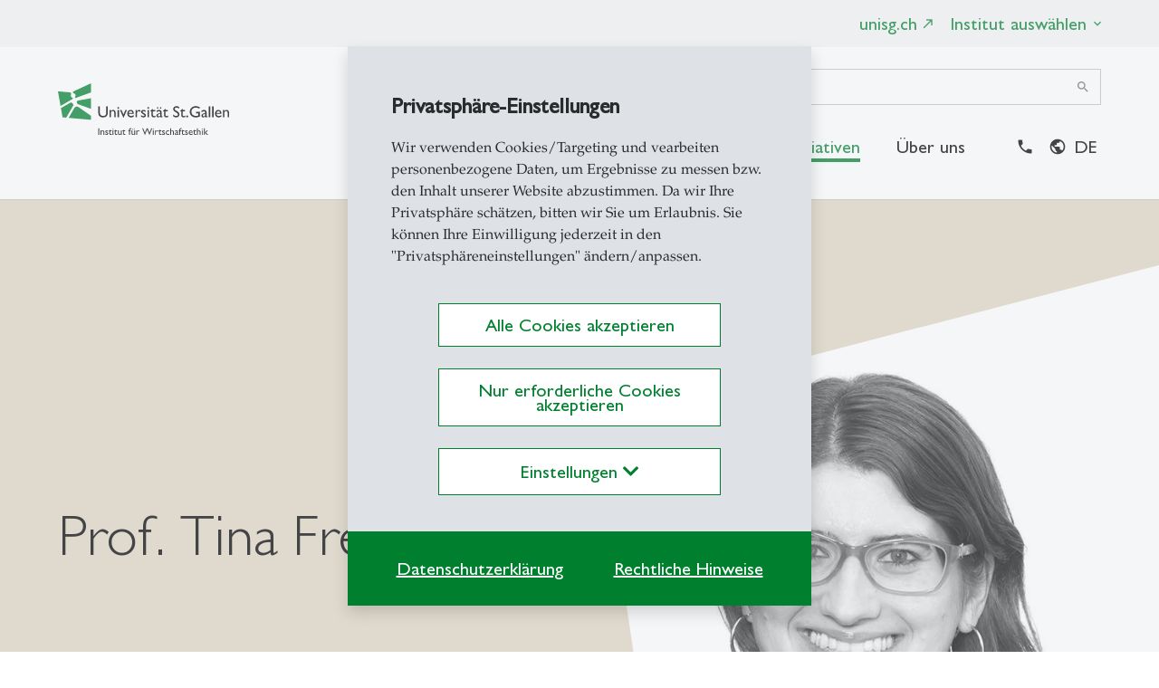

--- FILE ---
content_type: text/html; charset=utf-8
request_url: https://iwe.unisg.ch/de/initiativen/kompetenzzentrum-fuer-afrikaforschung/projekte-und-partner/prof-tina-freyburg/?type=800629&banner=1
body_size: 9671
content:
<style>

    #gdrp-cookieoverlay	*,#gdrp-cookieoverlay ::after,#gdrp-cookieoverlay ::before {
        box-sizing: border-box;
    }

    body #gdrp-cookieoverlay {
        position: fixed;
        bottom: 0;
        left: 0;
        background: rgba(222,226,230, 0.3) !important;
        width: 100%;
        z-index: 99999;
    }
    .cs2gdpr-cookiebanner {
        position: relative;
        background-color: rgba(222,226,230,1) !important;
        padding: 0;
        width: 34%;
        -webkit-transform: translate(0,-50%);
        -o-transform: translate(0,-50%);
        transform: translate(0,-50%);
        top: 50%;
        margin: 0 auto;
        hyphens: auto;
    }

    .cs2gdpr-cookiebanner .btn {
        width: 75%;
    }
    .container.inheritHeight {
        border-bottom: 1px solid #dee2e6;
        border-top: 1px solid #dee2e6;
    }

    @media (max-width: 1280px) {
        .cs2gdpr-cookiebanner {
            width: 40%;
        }
    }

    @media (max-width: 1024px) {
        .cs2gdpr-cookiebanner {
            width: 50%;
        }
    }

    @media (max-width: 768px) {
        .cs2gdpr-cookiebanner {
            width: 70%;
        }
        .cs2gdpr-cookiebanner .btn {
            width: 100%;
        }
    }

    @media (max-width: 640px) {
        .cs2gdpr-cookiebanner {
            width: 78%;
        }
    }

    @media (max-width: 575px) {
        .cs2gdpr-cookiebanner {
            width: 90%;
        }
    }

    @media (max-width: 480px) {
        .cs2gdpr-cookiebanner {
            width: 90%;
        }
    }

    @media (max-width: 360px) {
        .cs2gdpr-cookiebanner {
            width: 100%;
        }
    }

    .uc-btn-footer-container {
        text-align: center;
    }

    .cs2gdpr-cookiebanner .cs2gdpr-cookiebanner-innerbox {
        padding: 48px 48px 16px 48px;
    }


    .cs2gdpr-category-bar {
        color: rgb(0, 0, 0);
        background-color: rgba(222,226,230,0.95);
        padding-right: 0;
        padding-left: 0;
        max-height: calc(100vh - 270px);
        overflow-y: auto;
    }
    .cs2gdpr-category-bar, .cs2gdpr-info-bar {
        padding-top: 15px;
        text-align: left;
    }

    .cs2gdpr-category-bar h4, .cs2gdpr-category-bar li {
        cursor: pointer;
    }

    @media (min-width: 576px) {
        .modal-dialog {
            max-width: 500px;
            margin: 1.75rem auto;
        }
    }

    @media (min-width: 992px) {
        .modal-xl {
            max-width: 800px;
        }
    }

    @media (min-width: 1200px) {
        .modal-xl {
            max-width: 1140px;
        }
    }

    .modal-header {
        text-align: left;
    }

    .modal-header .modal-title {
        /*font-size: 24px;*/
        display: inline-block;
    }
    .modal-dialog {
        height: 80%;
    }

    @media (max-width: 768px) {
        .modal-dialog {
            height: 100%;
        }
        .modal-dialog .container {
            padding-left: 1rem;
            padding-right: 1rem;
        }
        .modal-footer .btn {
            display: block;
            width: 100%;
        }
        .modal-footer,
        .modal-header {
            padding: 1rem;
        }
        .form-check {
            padding-left: 0;
        }
        .media__left {
            margin-top: 0 !important;
        }
        .media__body {
            max-width: calc(100% - 60px);
        }
        .modal-dialog ol,
        .modal-dialog ul {
            padding-left: 1.5rem;
            font-size: .875rem;
        }
    }

    .container.inheritHeight {
        padding: 0;
        max-width: 100%;
    }

    .row.inheritHeight {
        margin: 0;
        display: flex;
        flex-direction: row;
        max-width: 100%;
    }
    .inheritHeight {
        height: 100%;
    }

    .modal-dialog .container {
        width: auto;
    }

    .cs2gdpr-info-bar-container {
        position: relative;
        padding: 0;
        width: 100%;
        min-height:  calc(100vh - 270px);
    }

    @media (max-width: 769px) {
        .cs2gdpr-info-bar-container {
            padding: 0 !important;
            max-width: 100%;
            overflow-x: hidden;
        }
        #cs2gdpr-info-bar {
            overflow-x: hidden;
            max-width: 100%;
        }
    }

    #cs2gdpr-info-bar {
        width: 100%;
    }
    .scroll-area, .cs2gdpr-info-bar{
        position: absolute;
        vertical-align: top;
        width:100%;
        max-height:100%;
        overflow-y:scroll;
    }

    .fingerprint-button-wrap {
        /*background-color: rgba(227,229,230) !important;*/
    }

    .fingerprint-button {
        color: #00802f;
        -ms-transform: rotate(20deg);
        transform: rotate(20deg);
        cursor: pointer;
    }

    @media (min-width: 992px) {
        .fingerprint-button-wrap {
            position: fixed;
            left: 20px;
            bottom: 20px;
        }
    }

    .category-check input{
        top: 4px;
    }
    .category-check label {
        padding-left: 10px;
    }
    .cs2gdpr-info-bar .h2 {
        margin-bottom: 0;
    }

    .uc-btn-footer-container .btn  {
        margin-bottom: 32px;
    }
    .cs2gdpr-category-bar-innerbox {
        margin-left: 20px;
        margin-right: 20px;
    }

    /* modal checkboxes */
    .media {
        display: flex;
    }
    .media__left {
        flex: 0 0 auto;
        margin-right: 20px;
        margin-top: .55rem;
    }

    .toggle__checkbox {
        position: absolute;
        top: 0;
        left: 0;
        opacity: 0;
    }
    [type=checkbox], [type=radio] {
        box-sizing: border-box;
        padding: 0;
    }

    .media__body {
        flex: 1 1 auto;
    }

    .toggle {
        display:block;
        position:relative
    }
    .toggle__checkbox {
        position:absolute;
        top:0;
        left:0;
        opacity:0;
    }
    .toggle__checkbox:indeterminate+.toggle__label {
        background-color: #0A5E2D;
    }
    .toggle__checkbox:indeterminate+.toggle__label:before {
        height:4px;
        top:10px;
        left:calc(50% - 8px);
        border-color:#fff;
        border-radius:3px
    }
    .toggle__checkbox:checked+.toggle__label {
        background-color: #00802f;
    }
    .toggle__checkbox:checked+.toggle__label:before {
        width:4px;
        left:calc(100% - 14px);
        border-color:#fff;
        border-radius:3px
    }
    .toggle__checkbox:focus+.toggle__label {
        box-shadow:0 0 0 2px #f7f7f5,0 0 0 6px rgba(175,241,217,.5)
    }
    .toggle__label {
        display:block;
        width:40px;
        height:24px;
        overflow:hidden;
        position:relative;
        text-indent:-9999px;
        background-color: #dee2e6;
        border-radius:24px;
        transition:all .25s cubic-bezier(.77,0,.175,1);
        cursor: pointer;
    }
    .toggle__label:before {
        content:"";
        display:block;
        width:16px;
        height:16px;
        position:absolute;
        top:4px;
        left:4px;
        border-radius:100%;
        border:2px solid #bdbdbd;
        transition:inherit
    }
    .toggle__checkbox:disabled+.toggle__label {
        opacity: 0.75;
        background-color: #6f706f;
        cursor: not-allowed;
    }

    #cs2gdpr-form p,
    #cs2gdpr-form ol,
    #cs2gdpr-form {
        overflow-wrap: break-word;
        word-wrap: break-word;
        -ms-word-break: break-all;
        word-break: break-all;
        word-break: break-word;
        -ms-hyphens: auto;
        -moz-hyphens: auto;
        -webkit-hyphens: auto;
        hyphens: auto;
    }
</style>


    <style onload="checkFunction()">
        .static {
            overflow-y: hidden !important;
        }
        #gdrp-cookieoverlay {
            top: 0px;
            right: 0px;
        }
    </style>

    <div class="cs2gdpr-cookiebanner shadow" id="cs2gdpr-cookiebanner" data-nosnippet>
        <div class="cs2gdpr-cookiebanner-innerbox">
            <div class="cs2gdpr-cookie-message-text" id="cs2gdpr-banner-text">
                <span tabindex="0" style="display: inline; color: rgb(41, 43, 44);"><p class="lead"><strong>Privatsphäre-Einstellungen</strong></p>
<p>Wir verwenden Cookies/Targeting und vearbeiten personenbezogene Daten, um Ergebnisse zu messen bzw. den Inhalt unserer Website abzustimmen. Da wir Ihre Privatsphäre schätzen, bitten wir Sie um Erlaubnis. Sie können Ihre Einwilligung jederzeit in den "Privatsphäreneinstellungen" ändern/anpassen.</p></span>
            </div>
            <br>
            <div class="uc-btn-footer-container">
                

                <button aria-label="" id="btn-accept-banner" class="btn btn-block btn-secondary mb-md-4 mb-3 mx-auto" onclick="document.dispatchEvent(new CustomEvent('saveAllCookiesConsent'));closeGdprOverlay();">
                    Alle Cookies akzeptieren
                </button>

                
                    <button aria-label="" id="btn-accept-required-banner" class="btn btn-block btn-secondary mb-md-4 mb-3 mx-auto" onclick="document.dispatchEvent(new CustomEvent('saveRequiredCookiesConsent'));closeGdprOverlay();">
                        Nur erforderliche Cookies akzeptieren
                    </button>
                

                <button type="button" aria-label="" id="btn-more-info-banner" class="btn btn-block btn-secondary mb-md-4 mb-3 mx-auto" data-toggle="modal" data-target="#cs2gdprmodal">
                    Einstellungen <i class="fa fa-chevron-down"></i>
                </button>

            </div>
        </div>
        
        
                
                
            
        
                
                
            
        
                <div class="uc-btn-footer-container-bottom bg-primary py-5 px-4 d-flex flex-wrap align-items-center justify-content-center text-white">
                    <a href="https://www.unisg.ch/de/datenschutzerklaerung/" target="_blank" class="col-12 col-md-auto mx-2 text-white lead-tiny text-center text-decoration-underline">Datenschutzerklärung</a>
                    <a href="https://www.unisg.ch/de/rechtliche-hinweise/" target="_blank" class="col-12 col-md-auto mx-2 mb-md-0 mb-1 text-white text-center lead-tiny text-decoration-underline">Rechtliche Hinweise</a>
                </div>
            
    </div>




<!-- Modal -->
<div class="modal fade" id="cs2gdprmodal" data-setdomain="unisg.ch" tabindex="-1" role="dialog" aria-labelledby="cs2gdprModalLabel" aria-hidden="true">
    <div class="modal-dialog modal-xl" role="document">
        <div class="modal-content">
            <div class="modal-header">
                <div class="h5 modal-title" id="cs2gdprModalLabel">Privatsphäre-Einstellungen</div>
                
                        <button type="button" class="close" data-dismiss="modal">
                            <span aria-hidden="true">&times;</span>
                        </button>
                    
            </div>
            <div class="modal-body p-0">
                <form id="cs2gdpr-form" name="cs2gdpr-form" class="position-relative w-100">
                    
                            
    <div class="container inheritHeight">
        <div class="row inheritHeight">
            <div class="col-md-5 cs2gdpr-category-bar d-none d-md-block d-lg-block d-xl-block">
                <div class="cs2gdpr-category-bar-innerbox">
                    
                        <div class="h4" onclick="scrollToElement('cs2gdpr-category-3')">Notwendige Cookies</div>
                        <ul>
                            
                                <li onclick="scrollToElement('cs2gdpr-cookie-typo3');">
                                    
                                    TYPO3
                                </li>
                            
                                <li onclick="scrollToElement('cs2gdpr-cookie-consentmanagementloesung');">
                                    
                                    Consent Management Lösung
                                </li>
                            
                        </ul>
                    
                        <div class="h4" onclick="scrollToElement('cs2gdpr-category-4')">Funktionale Cookies und Pixel</div>
                        <ul>
                            
                                <li onclick="scrollToElement('cs2gdpr-cookie-GoogleAnalytics');">
                                    
                                    Google Analytics
                                </li>
                            
                                <li onclick="scrollToElement('cs2gdpr-cookie-crazyegg');">
                                    
                                    Crazy Egg
                                </li>
                            
                        </ul>
                    
                        <div class="h4" onclick="scrollToElement('cs2gdpr-category-2')">Marketing Cookies und Pixel</div>
                        <ul>
                            
                                <li onclick="scrollToElement('cs2gdpr-cookie-LinkedIn');">
                                    
                                    LinkedIn
                                </li>
                            
                                <li onclick="scrollToElement('cs2gdpr-cookie-MetaPixel');">
                                    
                                    Meta Pixel
                                </li>
                            
                                <li onclick="scrollToElement('cs2gdpr-cookie-GoogleAds');">
                                    
                                    Google Ads / Google Marketing Platform
                                </li>
                            
                                <li onclick="scrollToElement('cs2gdpr-cookie-Tiktok');">
                                    
                                    TikTok
                                </li>
                            
                                <li onclick="scrollToElement('cs2gdpr-cookie-pinterest');">
                                    
                                    Pinterest
                                </li>
                            
                                <li onclick="scrollToElement('cs2gdpr-cookie-reddit');">
                                    
                                    Reddit
                                </li>
                            
                        </ul>
                    
                        <div class="h4" onclick="scrollToElement('cs2gdpr-category-10')">Anwendungsbezogene Cookies</div>
                        <ul>
                            
                                <li onclick="scrollToElement('cs2gdpr-cookie-vimeo');">
                                    
                                    Vimeo
                                </li>
                            
                                <li onclick="scrollToElement('cs2gdpr-cookie-youtube');">
                                    
                                    Youtube
                                </li>
                            
                        </ul>
                    
                        <div class="h4" onclick="scrollToElement('cs2gdpr-category-9')">Andere Anwendungen</div>
                        <ul>
                            
                                <li onclick="scrollToElement('cs2gdpr-cookie-GoogleMaps');">
                                    
                                    Google Maps
                                </li>
                            
                        </ul>
                    
                </div>
            </div>
            <div class="col-md-7 cs2gdpr-info-bar-container">
                <div class="cs2gdpr-info-bar container w-auto" id="cs2gdpr-info-bar">

                    
                    
                    


                    
                        <div class="dropdown-divider border-dark"></div>
                        <div class="media">
                            <div class="media__left">
                                <div class="toggle form-check category-check" id="cs2gdpr-category-3">
                                    <input type="checkbox" class="form-check-input batch-select toggle__checkbox" data-category="3" id="category-3" onclick="checkChildren(this);">

                                    <label for="category-3" class="toggle__label"></label>
                                </div>
                            </div>
                            <div class="media__body">
                                <label for="category-3" class="h3 field-label form-check-label">Notwendige Cookies</label>
                            </div>
                        </div>

                        <div class="dropdown-divider border-dark"></div>
                        
                            <p>Hierbei handelt es sich um:</p><ul> 	<li>dieses Consentmenü inkl. Zustimmungsnachweisen</li> 	<li>TYPO3-Session Cookie (auf den Computer des Nutzers übertragene Datei)</li> </ul><p>Cookies sind für die Funktion der Website erforderlich und können nicht deaktiviert werden. Sie können allerdings Ihren Browser so einstellen, dass diese Cookies blockiert oder Sie über diese Cookies benachrichtigt werden. Einige Bereiche der Website werden dann jedoch nicht oder nur eingeschränkt funktionieren. Weitere Informationen finden Sie in der <a href="https://www.unisg.ch/de/datenschutzerklaerung/" target="_blank">Datenschutzerklärung der HSG</a>, unter:</p><ul> 	<li>HSG – Webseite</li> 	<li>HSG – Ihre Informationsanforderung und freiwilligen Beiträge&nbsp;</li> </ul>
                        
                        
                            <div class="form-check" id="cs2gdpr-cookie-typo3">

                                <div class="media">
                                    <div class="media__left">
                                        <div class="toggle cookies-settings-toggle">
                                            
                                                    <input type="checkbox" class="form-check-input toggle__checkbox" data-category="3" id="cs2gdpr-typo3" data-customjsevent="" data-customevent="consent_given_typo3" data-iframecontrol="" data-iframedomains="" name="typo3" disabled="disabled" checked="checked" data-required="required">
                                                
                                            <label class="form-check-label toggle__label" for="cs2gdpr-typo3"></label>
                                        </div>
                                    </div>
                                    <div class="media__body">
                                        <label class="form-check-label" for="cs2gdpr-typo3">
                                            <span class="h4">TYPO3</span>
                                        </label>
                                        
                                            <p>TYPO3 verwendet standardmäßig sogenannte Session-Cookies ("Cookies"). Ein TYPO3-Cookie ist eine kleine Datendatei, die auf den Computer des Besuchers übertragen wird, den Besucher aber nicht persönlich identifizieren kann. Es speichert nur den auf dem Computer des Besuchers installierten Browser, die Aktivitäten des Besuchers sowie den Namen und die E-Mail-Adresse des Benutzers, wenn dieser ein Kommentarformular ausfüllt.</p>
                                        
                                    </div>
                                </div>

                            </div>

                        
                            <div class="form-check" id="cs2gdpr-cookie-consentmanagementloesung">

                                <div class="media">
                                    <div class="media__left">
                                        <div class="toggle cookies-settings-toggle">
                                            
                                                    <input type="checkbox" class="form-check-input toggle__checkbox" data-category="3" id="cs2gdpr-consentmanagementloesung" data-customjsevent="" data-customevent="consent_given_consent" data-iframecontrol="" data-iframedomains="" name="consentmanagementloesung" disabled="disabled" checked="checked" data-required="required">
                                                
                                            <label class="form-check-label toggle__label" for="cs2gdpr-consentmanagementloesung"></label>
                                        </div>
                                    </div>
                                    <div class="media__body">
                                        <label class="form-check-label" for="cs2gdpr-consentmanagementloesung">
                                            <span class="h4">Consent Management Lösung</span>
                                        </label>
                                        
                                            <p>Wenn Sie die Website besuchen, können „Cookies“ auf der Festplatte Ihres Computers installiert werden, mit dem alleinigen Zweck, die Website stärker an die Bedürfnisse von wiederkehrenden Besuchern anzupassen. Diese Mini-Dateien oder Cookies werden nicht verwendet, um das Surfverhalten des Besuchers auf anderen Websites zu überwachen. Internetbrowser ermöglichen es Ihnen, die Verwendung von Cookies zu blockieren. Sie erhalten eine Warnung, wenn ein Cookie installiert wird, oder eine Benachrichtigung, dass die Cookies anschließend von Ihrer Festplatte entfernt werden können. Bitte beachten Sie dazu die Hilfefunktion Ihres Internetbrowsers.</p>
                                        
                                    </div>
                                </div>

                            </div>

                        
                    
                        <div class="dropdown-divider border-dark"></div>
                        <div class="media">
                            <div class="media__left">
                                <div class="toggle form-check category-check" id="cs2gdpr-category-4">
                                    <input type="checkbox" class="form-check-input batch-select toggle__checkbox" data-category="4" id="category-4" onclick="checkChildren(this);">

                                    <label for="category-4" class="toggle__label"></label>
                                </div>
                            </div>
                            <div class="media__body">
                                <label for="category-4" class="h3 field-label form-check-label">Funktionale Cookies und Pixel</label>
                            </div>
                        </div>

                        <div class="dropdown-divider border-dark"></div>
                        
                            <p>Mit diesen Cookies ist die Website in der Lage, erweiterte Funktionalität und Personalisierung bereitzustellen. Sie werden von Drittanbietern gesetzt, deren Dienste die HSG auf den Seiten ihrer Domain verwendet.</p>
<p>Weitere Informationen zu Dritten finden Sie in der Datenschutzerklärung der HSG, unter:</p><ul> 	<li>HSG – Dritte</li> </ul>
                        
                        
                            <div class="form-check" id="cs2gdpr-cookie-GoogleAnalytics">

                                <div class="media">
                                    <div class="media__left">
                                        <div class="toggle cookies-settings-toggle">
                                            
                                                    <input type="checkbox" class="form-check-input toggle__checkbox" data-category="4" id="cs2gdpr-GoogleAnalytics" data-customjsevent="" data-customevent="consent_given_googleanalytics" data-iframecontrol="" data-iframedomains="" name="GoogleAnalytics" onclick="checkParentByRelatives(this);">
                                                
                                            <label class="form-check-label toggle__label" for="cs2gdpr-GoogleAnalytics"></label>
                                        </div>
                                    </div>
                                    <div class="media__body">
                                        <label class="form-check-label" for="cs2gdpr-GoogleAnalytics">
                                            <span class="h4">Google Analytics</span>
                                        </label>
                                        
                                            <p>Google Analytics ist ein Webanalysedienst der Alphabet Inc. / Google LLC / Google Irland Limited / Google Inc. zum Zwecke der Analyse der Benutzung der Website durch Sie. Konkret erfolgt:</p><ul> 	<li>Reporterstellung über die Websiteaktivitäten für die HSG</li> 	<li>Erbringung weiterer, mit der Websitenutzung und der Internetnutzung verbundene Dienstleistungen</li> </ul><p>Nach Speicherung des Cookies auf Ihrem Computer werden personenbezogene Daten gesammelt:</p><ul> 	<li>IP-Adresse / gekürzte IP-Adresse</li> </ul><p>Informationen zum Datenschutz, der Aufbewahrungsdauer und den Speicherorten finden Sie unter:&nbsp;<a href="https://policies.google.com/privacy" target="_blank" rel="noreferrer">https://policies.google.com/privacy</a></p>
<p>Informationen zum Dritten finden Sie unter: <a href="https://about.google/" target="_blank" rel="noreferrer">https://about.google/</a></p>
<p>&nbsp;</p>
                                        
                                    </div>
                                </div>

                            </div>

                        
                            <div class="form-check" id="cs2gdpr-cookie-crazyegg">

                                <div class="media">
                                    <div class="media__left">
                                        <div class="toggle cookies-settings-toggle">
                                            
                                                    <input type="checkbox" class="form-check-input toggle__checkbox" data-category="4" id="cs2gdpr-crazyegg" data-customjsevent="" data-customevent="consent_given_crazyegg" data-iframecontrol="" data-iframedomains="" name="crazyegg" onclick="checkParentByRelatives(this);">
                                                
                                            <label class="form-check-label toggle__label" for="cs2gdpr-crazyegg"></label>
                                        </div>
                                    </div>
                                    <div class="media__body">
                                        <label class="form-check-label" for="cs2gdpr-crazyegg">
                                            <span class="h4">Crazy Egg</span>
                                        </label>
                                        
                                            <p>Crazy Egg ist ein Webseiten-Optimierungstool, um Statistiken über das Benutzerverhalten auf einer Webseite zu erhalten. Nach Speicherung des Cookies auf Ihrem Computer können diese helfen die Webseite für die Nutzung zu optimieren. Es werden Informationen gespeichert, welche Auskunft darüber geben:</p><ul> 	<li>wohin Sie geklickt haben</li> 	<li>wie lange Sie sich auf einzelnen Seiten der Domain aufgehalten haben</li> </ul><p>Es werden an Crazy Egg übermittelt:</p><ul> 	<li>die ersten drei Bytes Ihrer IP-Adresse</li> 	<li>die Klick-Koordinaten</li> 	<li>andere von Ihrem Webbrowser zur Verfügung gestellte Parameter</li> </ul><p>Informationen zum Datenschutz, der Aufbewahrungsdauer, den Speicherorten und zum Dritten finden Sie unter:&nbsp;<a href="http://www.crazyegg.com/" title="Opens external link in new window" target="_blank" rel="noreferrer">www.crazyegg.com/</a></p>
                                        
                                    </div>
                                </div>

                            </div>

                        
                    
                        <div class="dropdown-divider border-dark"></div>
                        <div class="media">
                            <div class="media__left">
                                <div class="toggle form-check category-check" id="cs2gdpr-category-2">
                                    <input type="checkbox" class="form-check-input batch-select toggle__checkbox" data-category="2" id="category-2" onclick="checkChildren(this);">

                                    <label for="category-2" class="toggle__label"></label>
                                </div>
                            </div>
                            <div class="media__body">
                                <label for="category-2" class="h3 field-label form-check-label">Marketing Cookies und Pixel</label>
                            </div>
                        </div>

                        <div class="dropdown-divider border-dark"></div>
                        
                            <p>Diese Cookies können von Werbepartnern gesetzt werden. Sie können von diesen Unternehmen verwendet werden, um ein Profil Ihrer Interessen zu erstellen und Ihnen relevante Anzeigen auf anderen Websites zu zeigen. Dies basiert auf einer einzigartigen Identifizierung Ihres Browsers und Internet-Geräts.</p>
<p>Weitere Informationen zu Dritten finden Sie in der Datenschutzerklärung der HSG, unter:</p><ul> 	<li>HSG – Dritte</li> </ul>
                        
                        
                            <div class="form-check" id="cs2gdpr-cookie-LinkedIn">

                                <div class="media">
                                    <div class="media__left">
                                        <div class="toggle cookies-settings-toggle">
                                            
                                                    <input type="checkbox" class="form-check-input toggle__checkbox" data-category="2" id="cs2gdpr-LinkedIn" data-customjsevent="" data-customevent="consent_given_linkedin" data-iframecontrol="" data-iframedomains="" name="LinkedIn" onclick="checkParentByRelatives(this);">
                                                
                                            <label class="form-check-label toggle__label" for="cs2gdpr-LinkedIn"></label>
                                        </div>
                                    </div>
                                    <div class="media__body">
                                        <label class="form-check-label" for="cs2gdpr-LinkedIn">
                                            <span class="h4">LinkedIn</span>
                                        </label>
                                        
                                            <p>Es werden von der LinkedIn Corporation verwendet:</p><ul> 	<li>Conversion-Tracking-Technologie</li> 	<li>Retargeting-Funktion</li> </ul><p>Mithilfe dieser Technologie können Nutzern dieser Webseite personalisierte Werbeanzeigen auf LinkedIn ausgespielt werden.</p>
<p>Des Weiteren entsteht die Möglichkeit, anonyme Berichte zur Performance der Werbeanzeigen sowie Informationen zur Webseiteninteraktion zu erstellen. Hierzu wird das LinkedIn Insight-Tag auf dieser Webseite eingebunden, wodurch eine Verbindung zum LinkedIn-Server hergestellt wird, sollten Sie parallel in Ihrem LinkedIn-Account eingeloggt sein.</p>
<p>Informationen zum Datenschutz, der Aufbewahrungsdauer und den Speicherorten finden Sie unter: <a href="https://www.linkedin.com/legal/privacy-policy" target="_blank" rel="noreferrer">https://www.linkedin.com/legal/privacy-policy</a></p>
<p>Informationen zum Dritten finden Sie unter: <a href="https://www.linkedin.com" target="_blank" rel="noreferrer">https://www.linkedin.com</a></p>
                                        
                                    </div>
                                </div>

                            </div>

                        
                            <div class="form-check" id="cs2gdpr-cookie-MetaPixel">

                                <div class="media">
                                    <div class="media__left">
                                        <div class="toggle cookies-settings-toggle">
                                            
                                                    <input type="checkbox" class="form-check-input toggle__checkbox" data-category="2" id="cs2gdpr-MetaPixel" data-customjsevent="" data-customevent="consent_given_facebook" data-iframecontrol="" data-iframedomains="" name="MetaPixel" onclick="checkParentByRelatives(this);">
                                                
                                            <label class="form-check-label toggle__label" for="cs2gdpr-MetaPixel"></label>
                                        </div>
                                    </div>
                                    <div class="media__body">
                                        <label class="form-check-label" for="cs2gdpr-MetaPixel">
                                            <span class="h4">Meta Pixel</span>
                                        </label>
                                        
                                            <p>Hierbei handelt es sich um eine Tracking-Technologie der Facebook Inc. / Facebook Ireland Limited, welche als Pixel im Browser plaziert und benutzt wird, für:</p><ul> 	<li>Marketing</li> 	<li>Retargeting</li> 	<li>Tracking</li> 	<li>Analyse</li> 	<li>Werbung</li> </ul><p>Es werden folgende personenbezogenen Daten gesammelt:</p><ul> 	<li>Facebook-Benutzer-ID</li> 	<li>Browser Informationen</li> 	<li>Nutzungsdaten</li> 	<li>Nicht sensible benutzerdefinierte Daten</li> 	<li>Referrer URL</li> 	<li>Pixel-ID</li> 	<li>Nutzerverhalten</li> 	<li>Angesehene Werbeanzeigen</li> 	<li>Interaktionen mit Werbung, Services und Produkten</li> 	<li>Marketing-Information</li> 	<li>angesehener Inhalt</li> 	<li>IP-Adresse</li> 	<li>Device Informationen</li> 	<li>Erfolg von Marketingkampagnen</li> </ul><p>Geografischer Standort Informationen zum Datenschutz, der Aufbewahrungsdauer und den Speicherorten finden Sie unter: <a href="https://www.facebook.com/privacy/explanation" target="_blank" rel="noreferrer">https://www.facebook.com/privacy/explanation</a></p>
<p>Informationen zum Dritten finden Sie unter: <a href="https://www.facebook.com" target="_blank" rel="noreferrer">https://www.facebook.com</a></p>
                                        
                                    </div>
                                </div>

                            </div>

                        
                            <div class="form-check" id="cs2gdpr-cookie-GoogleAds">

                                <div class="media">
                                    <div class="media__left">
                                        <div class="toggle cookies-settings-toggle">
                                            
                                                    <input type="checkbox" class="form-check-input toggle__checkbox" data-category="2" id="cs2gdpr-GoogleAds" data-customjsevent="" data-customevent="consent_given_googleads" data-iframecontrol="" data-iframedomains="" name="GoogleAds" onclick="checkParentByRelatives(this);">
                                                
                                            <label class="form-check-label toggle__label" for="cs2gdpr-GoogleAds"></label>
                                        </div>
                                    </div>
                                    <div class="media__body">
                                        <label class="form-check-label" for="cs2gdpr-GoogleAds">
                                            <span class="h4">Google Ads / Google Marketing Platform</span>
                                        </label>
                                        
                                            <p>Es handelt sich um einen Dienst der Alphabet Inc. / Google LLC / Google Irland Limited / Google Inc. zum Zwecke der Internetwerbung, welche es Werbetreibenden gestattet, sowohl Anzeigen in den Suchmaschinenergebnissen von Google als auch im Google-Werbenetzwerk zu schalten.</p>
<p>Der Zweck von Google Ads / der Google Marketing Platform ist die Einblendung von interessenrelevanter Werbung auf den Internetseiten von Drittunternehmen und in den Suchmaschinenergebnissen der Suchmaschine Google sowie die Einblendung von Fremdwerbung.</p>
<p>Es wird im informationstechnologischen System der betroffenen Person durch Google ein sogenanntes Conversion-Cookie abgelegt. U. a. im Zusammenhang mit AdWords und personenbezogenen Daten, wie bspw. einer IP- Adresse, kann Google:</p><ul> 	<li>nachvollziehen, ob eine betroffene Person, einen Warenkauf vollzogen oder abgebrochen hat</li> 	<li>Besuchsstatistiken erstellen</li> 	<li>Erfolg oder Misserfolg von AdWords- Anzeigen ermitteln und diese optimieren</li> </ul><p>Informationen zum Datenschutz, der Aufbewahrungsdauer und den Speicherorten finden Sie unter: <a href="https://www.google.de/intl/de/policies/privacy/" target="_blank" rel="noreferrer">https://www.google.de/intl/de/policies/privacy/</a></p>
<p>Informationen zum Dritten finden Sie unter: <a href="https://about.google/" target="_blank" rel="noreferrer">https://about.google/</a></p>
                                        
                                    </div>
                                </div>

                            </div>

                        
                            <div class="form-check" id="cs2gdpr-cookie-Tiktok">

                                <div class="media">
                                    <div class="media__left">
                                        <div class="toggle cookies-settings-toggle">
                                            
                                                    <input type="checkbox" class="form-check-input toggle__checkbox" data-category="2" id="cs2gdpr-Tiktok" data-customjsevent="" data-customevent="consent_given_tiktok" data-iframecontrol="" data-iframedomains="" name="Tiktok" onclick="checkParentByRelatives(this);">
                                                
                                            <label class="form-check-label toggle__label" for="cs2gdpr-Tiktok"></label>
                                        </div>
                                    </div>
                                    <div class="media__body">
                                        <label class="form-check-label" for="cs2gdpr-Tiktok">
                                            <span class="h4">TikTok</span>
                                        </label>
                                        
                                            <p>Hierbei handelt es sich um einen Code der TikTok Information Technologies UK Limited, welcher als Pixel auf der Webseite implementiert wird, zum Zwecke Nutzern gezielt und personalisiert Werbung anzuzeigen und um interessenbasierte Nutzerprofile zu erstellen. Es wird eine Verbindung zu TikTok Servern hergestellt, um folgende personenbezogene Daten zu sammeln:</p><ul> 	<li>IP-Adresse</li> 	<li>E-Mail-Adresse</li> 	<li>Geräte-ID</li> 	<li>Geräte-Typ</li> 	<li>Betriebssystem</li> </ul><p>Ausserdem kann das Verhalten auf Websites nachverfolgt werden, bspw. für Wirksamkeitsmessung von Werbeanzeigenschaltungen.</p>
<p>Informationen zum Datenschutz, der Aufbewahrungsdauer und den Speicherorten finden Sie unter: <a href="https://www.tiktok.com/legal/new-privacy-policy?lang=de-DE" target="_blank" rel="noreferrer">https://www.tiktok.com/legal/new-privacy-policy?lang=de-DE</a></p>
<p>Informationen zum Dritten finden Sie unter: <a href="https://www.tiktok.com/" target="_blank" rel="noreferrer">https://www.tiktok.com/</a></p>
                                        
                                    </div>
                                </div>

                            </div>

                        
                            <div class="form-check" id="cs2gdpr-cookie-pinterest">

                                <div class="media">
                                    <div class="media__left">
                                        <div class="toggle cookies-settings-toggle">
                                            
                                                    <input type="checkbox" class="form-check-input toggle__checkbox" data-category="2" id="cs2gdpr-pinterest" data-customjsevent="" data-customevent="consent_given_pinterest" data-iframecontrol="" data-iframedomains="" name="pinterest" onclick="checkParentByRelatives(this);">
                                                
                                            <label class="form-check-label toggle__label" for="cs2gdpr-pinterest"></label>
                                        </div>
                                    </div>
                                    <div class="media__body">
                                        <label class="form-check-label" for="cs2gdpr-pinterest">
                                            <span class="h4">Pinterest</span>
                                        </label>
                                        
                                            <p>Bei Pinterest handelt es sich um einen Service der Pinterest Inc., USA, welcher als Pixel, Widget oder Pin-Button auf der Webseite zu Marketing- und Analysezwecken die Nutzer betreffend ermöglicht wird. Es wird eine Verbindung zu Servern von Pinterest hergestellt, um folgende personenbezogenen Daten zu sammeln:</p><ul> 	<li>Technische Daten: 	<ul> 		<li>IP-Adresse</li> 		<li>Geräteinformation</li> 		<li>Browserinformationen</li> 		<li>Betriebssystem</li> 		<li>Bildschirmauflösung</li> 		<li>Spracheinstellungen</li> 	</ul> 	</li> 	<li>Nutzungsdaten: 	<ul> 		<li>Datum/Uhrzeit des Aufrufs</li> 		<li>angezeigte Seiten</li> 		<li>Referrer-URL (z. B. von Pinterest kommend)</li> 		<li>Klickverhalten</li> 	</ul> 	</li> 	<li>Cookie-/Tracking-Daten: 	<ul> 		<li>eindeutige IDs</li> 		<li>Session-IDs</li> 		<li>evtl. gehashte E-Mail-Adresse (falls bekannt)</li> 	</ul> 	</li> 	<li>Standortdaten (abgeleitet aus IP oder Geräteinformationen)</li> 	<li>Interaktionsdaten (Inhalte, welche geteilt, gepinnt oder angeklickt werden)</li> </ul><p>Informationen zum Datenschutz, der Aufbewahrungsdauer und den Speicherorten, u.a. USA, finden Sie unter: <a href="https://policy.pinterest.com/de/privacy-policy" target="_blank" rel="noreferrer">https://policy.pinterest.com/de/privacy-policy</a></p>
                                        
                                    </div>
                                </div>

                            </div>

                        
                            <div class="form-check" id="cs2gdpr-cookie-reddit">

                                <div class="media">
                                    <div class="media__left">
                                        <div class="toggle cookies-settings-toggle">
                                            
                                                    <input type="checkbox" class="form-check-input toggle__checkbox" data-category="2" id="cs2gdpr-reddit" data-customjsevent="" data-customevent="consent_given_reddit" data-iframecontrol="" data-iframedomains="" name="reddit" onclick="checkParentByRelatives(this);">
                                                
                                            <label class="form-check-label toggle__label" for="cs2gdpr-reddit"></label>
                                        </div>
                                    </div>
                                    <div class="media__body">
                                        <label class="form-check-label" for="cs2gdpr-reddit">
                                            <span class="h4">Reddit</span>
                                        </label>
                                        
                                            <p class="StandardohneAbstand">Es werden auf der Website Funktionen der Plattform Reddit eingebunden (sog. Reddit Pixel). Der Anbieter ist:<br> Reddit Inc., 548 Market St #16093, San Francisco, CA 94104, USA.</p>
<p>Bei Reddit handelt es sich um einen Service der Reddit-Company, der als Pixel auf der Website der Universität St.Gallen eingebunden ist. Zum Zwecke der Optimierung unserer Inhalte auf Ihre Bedürfnisse werden personen- und verhaltensbezogene Daten von Ihnen erhoben und in Analyse-Tools, wie beispielsweise Google Analytics verarbeitet, insbesondere:</p><ul> 	<li>IP-Adresse</li> 	<li>Browser- und Gerätedaten</li> 	<li>Datum und Uhrzeit des Aufrufs</li> 	<li>Referrer-URL (unsere Webseite)</li> 	<li>Informationen über Ihre Nutzung der eingebetteten Inhalte</li> 	<li>vorhandene Reddit-Cookies oder Tracking-IDs</li> </ul><p>Dahingehend kann Reddit diese Daten nutzen, um eingebettete Inhalte bereitzustellen, Nutzerverhalten zu analysieren, personalisierte Inhalte oder Werbung auszuspielen und zur Sicherheit der Plattform.</p>
<p>Weitere Informationen über Zweck und Umfang der Datenerhebung durch Reddit, zur Aufbewahrungsdauer sowie den Speicherorten in den USA, finden Sie unter:&nbsp;<a href="https://www.reddit.com/de-de/policies/privacy-policy" target="_blank" rel="noreferrer">https://www.reddit.com/de-de/policies/privacy-policy</a></p>
                                        
                                    </div>
                                </div>

                            </div>

                        
                    
                        <div class="dropdown-divider border-dark"></div>
                        <div class="media">
                            <div class="media__left">
                                <div class="toggle form-check category-check" id="cs2gdpr-category-10">
                                    <input type="checkbox" class="form-check-input batch-select toggle__checkbox" data-category="10" id="category-10" onclick="checkChildren(this);">

                                    <label for="category-10" class="toggle__label"></label>
                                </div>
                            </div>
                            <div class="media__body">
                                <label for="category-10" class="h3 field-label form-check-label">Anwendungsbezogene Cookies</label>
                            </div>
                        </div>

                        <div class="dropdown-divider border-dark"></div>
                        
                            <p>Diese Cookies sind bei freiwilliger Anwendung des entsprechenden Elements durch die Nutzer aufgrund der Bestimmungen von Dritten erforderlich.</p>
<p>Weitere Informationen zu Dritten finden Sie in der Datenschutzerklärung der HSG, unter:</p><ul> 	<li>HSG – Dritte</li> </ul>
                        
                        
                            <div class="form-check" id="cs2gdpr-cookie-vimeo">

                                <div class="media">
                                    <div class="media__left">
                                        <div class="toggle cookies-settings-toggle">
                                            
                                                    <input type="checkbox" class="form-check-input toggle__checkbox" data-category="10" id="cs2gdpr-vimeo" data-customjsevent="vimeoEnabled" data-customevent="consent_given_vimeo" data-iframecontrol="" data-iframedomains="" name="vimeo" onclick="checkParentByRelatives(this);">
                                                
                                            <label class="form-check-label toggle__label" for="cs2gdpr-vimeo"></label>
                                        </div>
                                    </div>
                                    <div class="media__body">
                                        <label class="form-check-label" for="cs2gdpr-vimeo">
                                            <span class="h4">Vimeo</span>
                                        </label>
                                        
                                            <p>Es handelt sich um einen Dienst der Vimeo LLC zum Zweck der Anzeige von Videoinhalten. Es wird ein Cookie im Browser platziert und zur Sammlung folgender personenbezogener Daten verwendet:</p><ul> 	<li>Browser-Informationen</li> 	<li>Sprache des Browsers</li> 	<li>Browser-Typ</li> 	<li>Cookie-Informationen</li> 	<li>Geräte-Informationen</li> 	<li>Betriebssystem des Geräts</li> 	<li>Informationen aus Drittanbieterquellen</li> 	<li>IP-Adresse</li> 	<li>Besuchte Seiten</li> 	<li>Verweisende URL</li> 	<li>Informationen, die Nutzer auf der Website angeben</li> 	<li>Suchanfragen</li> 	<li>Geografischer Standort</li> 	<li>Abgerufener Inhalt</li> </ul><p>Informationen zum Datenschutz, der Aufbewahrungsdauer und den Speicherorten finden Sie unter: <a href="https://vimeo.com/privacy" target="_blank" rel="noreferrer">https://vimeo.com/privacy</a></p>
<p>Informationen zum Dritten finden Sie unter: <a href="https://vimeo.com/" target="_blank" rel="noreferrer">https://vimeo.com/</a></p>
                                        
                                    </div>
                                </div>

                            </div>

                        
                            <div class="form-check" id="cs2gdpr-cookie-youtube">

                                <div class="media">
                                    <div class="media__left">
                                        <div class="toggle cookies-settings-toggle">
                                            
                                                    <input type="checkbox" class="form-check-input toggle__checkbox" data-category="10" id="cs2gdpr-youtube" data-customjsevent="youtubeEnabled" data-customevent="consent_given_youtube" data-iframecontrol="" data-iframedomains="" name="youtube" onclick="checkParentByRelatives(this);">
                                                
                                            <label class="form-check-label toggle__label" for="cs2gdpr-youtube"></label>
                                        </div>
                                    </div>
                                    <div class="media__body">
                                        <label class="form-check-label" for="cs2gdpr-youtube">
                                            <span class="h4">Youtube</span>
                                        </label>
                                        
                                            <p>Es handelt sich um einen Dienst der Alphabet Inc. / Google LLC / Google Irland Limited / Google Inc. zum Zweck der Anzeige von Videoinhalten. Es wird, wenn der datenschutzfreundliche Modus nicht aktiviert ist, ein Cookie im Browser plaziert und zur Sammlung folgender personenbezogener Daten verwendet:</p><ul> 	<li>Geräte-Informationen</li> 	<li>IP-Adresse</li> 	<li>Verweisende URL</li> 	<li>Abgerufene Videos</li> </ul><p>Informationen zum Datenschutz, der Aufbewahrungsdauer und den Speicherorten finden Sie unter: <a href="https://policies.google.com/privacy?hl=en" target="_blank" rel="noreferrer">https://policies.google.com/privacy?hl=en</a></p>
<p>Informationen zum Dritten finden Sie unter: <a href="https://about.google/" target="_blank" rel="noreferrer">https://about.google/</a></p>
                                        
                                    </div>
                                </div>

                            </div>

                        
                    
                        <div class="dropdown-divider border-dark"></div>
                        <div class="media">
                            <div class="media__left">
                                <div class="toggle form-check category-check" id="cs2gdpr-category-9">
                                    <input type="checkbox" class="form-check-input batch-select toggle__checkbox" data-category="9" id="category-9" onclick="checkChildren(this);">

                                    <label for="category-9" class="toggle__label"></label>
                                </div>
                            </div>
                            <div class="media__body">
                                <label for="category-9" class="h3 field-label form-check-label">Andere Anwendungen</label>
                            </div>
                        </div>

                        <div class="dropdown-divider border-dark"></div>
                        
                            <p>Weitere Informationen zu Dritten finden Sie in der Datenschutzerklärung der HSG, unter:</p><ul> 	<li>HSG – Dritte</li> </ul>
                        
                        
                            <div class="form-check" id="cs2gdpr-cookie-GoogleMaps">

                                <div class="media">
                                    <div class="media__left">
                                        <div class="toggle cookies-settings-toggle">
                                            
                                                    <input type="checkbox" class="form-check-input toggle__checkbox" data-category="9" id="cs2gdpr-GoogleMaps" data-customjsevent="" data-customevent="consent_given_googleMaps" data-iframecontrol="" data-iframedomains="" name="GoogleMaps" onclick="checkParentByRelatives(this);">
                                                
                                            <label class="form-check-label toggle__label" for="cs2gdpr-GoogleMaps"></label>
                                        </div>
                                    </div>
                                    <div class="media__body">
                                        <label class="form-check-label" for="cs2gdpr-GoogleMaps">
                                            <span class="h4">Google Maps</span>
                                        </label>
                                        
                                            <p>Es handelt sich um ein API («Application Programming Interface») für den Kartendienst der Alphabet Inc. / Google LLC / Google Irland Limited / Google Inc. zum Zwecke einer ansprechenden Darstellung des Onlineangebots und einer leichten Auffindbarkeit angegebener Orte.</p>
<p>Bei Nutzung wird als personenbezogenes Datum die IP-Adresse gesammelt. Es werden keine Cookies verwendet.</p>
<p>Informationen zum Datenschutz, der Aufbewahrungsdauer und den Speicherorten finden Sie unter: <a href="https://www.google.com/intl/de_de/help/terms_maps/" target="_blank" rel="noreferrer">https://www.google.com/intl/de_de/help/terms_maps/</a></p>
<p>Informationen zum Dritten finden Sie unter: <a href="https://about.google/" target="_blank" rel="noreferrer">https://about.google/</a></p>
                                        
                                    </div>
                                </div>

                            </div>

                        
                    

                </div>
            </div>
        </div>
    </div>

                        
                </form>
            </div>
            <div class="modal-footer">
                <button type="button" class="btn btn-secondary" data-dismiss="modal">Abbrechen</button>
                <button type="button" class="btn btn-primary" id="cs2gdpr-save-settings-button" onclick="document.dispatchEvent(new CustomEvent('saveSelectedCookiesConsent'));closeGdprOverlay();" data-dismiss="modal">Speichern und schliessen</button>
            </div>
        </div>
    </div>
</div>


